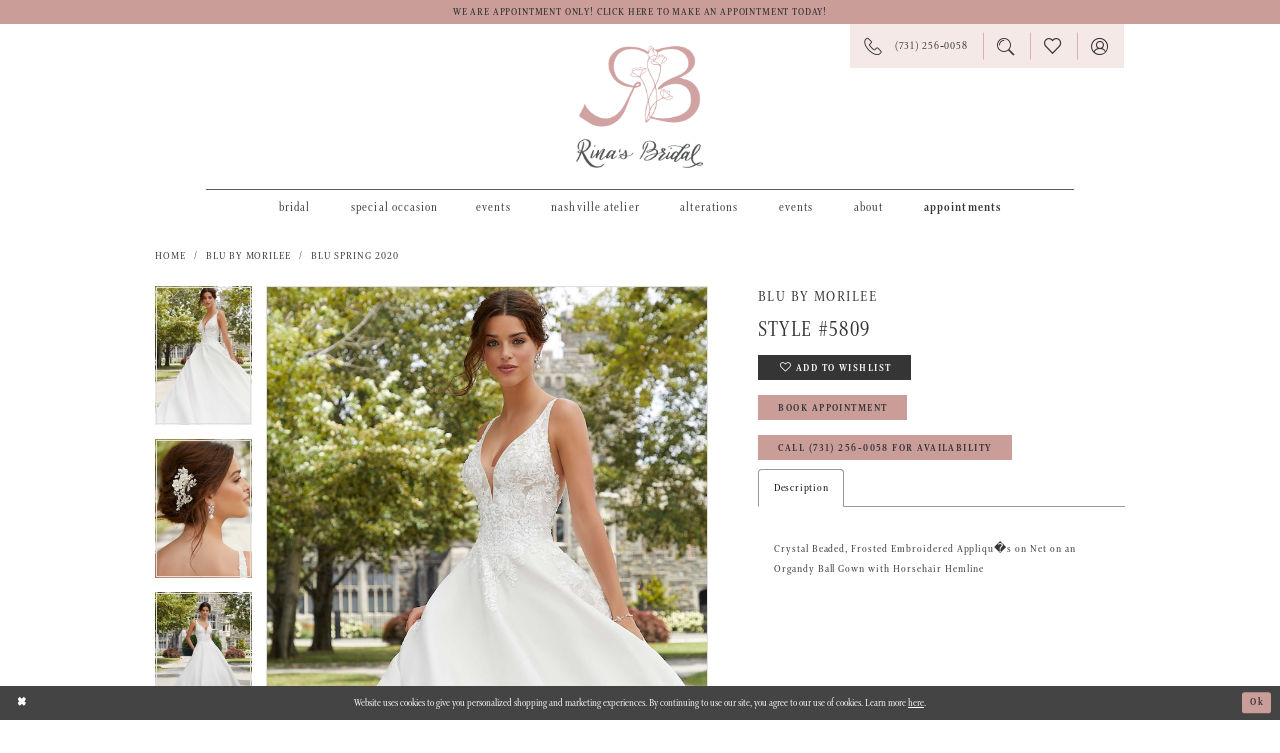

--- FILE ---
content_type: text/html; charset=utf-8
request_url: https://www.rinasbridal.com/blu-by-morilee/blu-spring-2020/5809
body_size: 17297
content:
<!DOCTYPE html>
<html class="" lang="en-US">
<head>
    
<base href="/">
<meta charset="UTF-8">
<meta name="viewport" content="width=device-width, initial-scale=1, maximum-scale=2, user-scalable=0" />
<meta name="format-detection" content="telephone=yes">

    <link rel="apple-touch-icon" sizes="180x180" href="Themes/RinasBridal/Content/img/favicon/apple-touch-icon.png">
<link rel="icon" type="image/png" sizes="32x32" href="Themes/RinasBridal/Content/img/favicon/favicon-32x32.png">
<link rel="icon" type="image/png" sizes="16x16" href="Themes/RinasBridal/Content/img/favicon/favicon-16x16.png">
<link rel="manifest" href="Themes/RinasBridal/Content/img/favicon/site.webmanifest">
<link rel="mask-icon" href="Themes/RinasBridal/Content/img/favicon/safari-pinned-tab.svg" color="#5bbad5">
<link rel="shortcut icon" href="Themes/RinasBridal/Content/img/favicon/favicon.ico">
<meta name="msapplication-TileColor" content="#ffffff">
<meta name="msapplication-config" content="Themes/RinasBridal/Content/img/favicon/browserconfig.xml">
<meta name="theme-color" content="#ffffff">

    <link rel="preconnect" href="https://use.typekit.net" crossorigin="anonymous">
<link rel="preconnect" href="https://p.typekit.net" crossorigin="anonymous">
<link rel="preload" href="https://use.typekit.net/fnl4djs.css" as="style">
<link rel="stylesheet" href="https://use.typekit.net/fnl4djs.css"/>


    
<title>Blu by Morilee - 5809 | Rina&#x27;s Bridal Boutique</title>

    <meta property="og:title" content="Blu by Morilee - 5809 | Rina&#x27;s Bridal Boutique" />
    <meta property="og:type" content="website" />
    <meta property="og:url" content="https://www.rinasbridal.com/blu-by-morilee/blu-spring-2020/5809"/>
        <meta name="description" content="Rina&#x27;s Bridal Boutique is a special occasion store specializing in wedding dresses, bridal accessories, bridesmaid dresses, mother of the bride, flower girls, and Quince many other styles! Book an appointment at this Jackson, TN bridal shop to find your dream dress! Style 5809" />
        <meta property="og:description" content="Rina&#x27;s Bridal Boutique is a special occasion store specializing in wedding dresses, bridal accessories, bridesmaid dresses, mother of the bride, flower girls, and Quince many other styles! Book an appointment at this Jackson, TN bridal shop to find your dream dress! Style 5809" />
        <meta property="og:image" content="https://dy9ihb9itgy3g.cloudfront.net/products/2565/5809/5809___0325.670.jpg" />
        <meta name="twitter:image" content="https://dy9ihb9itgy3g.cloudfront.net/products/2565/5809/5809___0325.670.jpg">
        <meta name="keywords" content="Bridal, Weddings, Bridal Accessories, Bridal boutique, Mother of the bride, bridesmaids, quince, evening, special occasion, nashville, memphis, tenessee, southern bride, wedding dresses, Jackson wedding dresses, Jackson TN, custom alterations" />
        <link rel="canonical" href="https://www.rinasbridal.com/blu-by-morilee/blu-spring-2020/5809" />

    

    <link rel="preload" href="/Content/fonts/syvoicomoon/Syvo-Icomoon.woff?y5043x" as="font" type="font/woff" crossorigin>

    <link rel="stylesheet" type="text/css" href="https://www.rinasbridal.com/content/theme.min.css?v=20251230120422"/>
    

    



    






</head>
<body class="page-pdp page-common page-white  ">
    <!--[if lt IE 11]>
      <p class="browsehappy">You are using an <strong>outdated</strong> browser. Please <a href="http://browsehappy.com/">upgrade your browser</a> to improve your experience.</p>
    <![endif]-->
    <div class="hidden-vars" data-vars>
    <div class="breakpoint-xl" data-var-name="breakpoint" data-var-type="xl" data-var-value="width"></div>
    <div class="breakpoint-lg" data-var-name="breakpoint" data-var-type="lg" data-var-value="width"></div>
    <div class="breakpoint-md" data-var-name="breakpoint" data-var-type="md" data-var-value="width"></div>
    <div class="breakpoint-sm" data-var-name="breakpoint" data-var-type="sm" data-var-value="width"></div>
    <div class="color-primary" data-var-name="color" data-var-type="primary" data-var-value="color"></div>
    <div class="color-secondary" data-var-name="color" data-var-type="secondary" data-var-value="color"></div>
</div>
    <!-- Loader -->
    <div id="spinner" class="loader">
        <div class="round">
            <div class="section"></div>
        </div>
    </div>
    <div class="app-container app-container-fix">
        






<div class="primary-block iblock-fix" data-property="fixed-header">
        <div class="preheader preheader-promo" id="preheader-promo" data-property="preheader-promo">
            <div class="container-fluid">
                <div class="row">
                    <div class="promo-link">
                        <a href="appointments">
We are appointment only! Click here to make an appointment today!
</a>

                    </div>
                </div>
            </div>
        </div>


    <div class="preheader preheader-main" id="preheader">
        <div class="container">
            <div class="row">
                <div class="preheader-blocks">
                    <div class="preheader-block preheader-left preheader-style">
                        <ul>
                            <li class="hidden-gt-sm">
                                <a href="javascript:void(0);" rel="nofollow" class="navbar-toggle collapsed" data-toggle="collapse" data-target="#main-navbar" aria-expanded="false" aria-controls="main-navbar">
    <span class="sr-only">Toggle navigation</span>
    <i class="icomoon icomoon-hamburger" aria-hidden="true"></i>
</a>

                            </li>
                        </ul>
                    </div>
                    <a href="/"
                       class="brand-logo hidden-desktop-sticky hidden-mobile-sticky"
                       aria-label="Rina&#x27;s Bridal">
                        <img src="logos/main-logo?v=b52fe461-2a13-9250-05a6-1c9edf913f81"
                             alt="Rina&#x27;s Bridal" />
                    </a>
                    <a href="/"
                       class="brand-logo hidden visible-desktop-sticky visible-mobile-sticky"
                       aria-label="Rina&#x27;s Bridal">
                        <img src="logos/additional-logo-small-logo?v=8ac970dc-6aa9-8003-a180-a8cb480e6660"
                             alt="Rina&#x27;s Bridal" />
                    </a>
                    <div class="preheader-block preheader-right preheader-style">
                        <ul class="has-separators">
                                <li class="hidden-gt-sm">
                                    <a href="tel:7312560058" rel="nofollow">
  <span class="sr-only">Phone Us
  </span>
  <i class="icomoon icomoon-phone" aria-hidden="true">
  </i>
  <span class="hidden-xs hidden-sm">(731)&nbsp;256&#8209;0058
  </span>
</a>

                                </li>

                                <li class="hidden-gt-sm">
                                    <a href="appointments">
  <span class="sr-only">Book appointment
  </span>
  <i class="hidden-gt-sm icomoon icomoon-calendar" aria-hidden="true">
  </i>
  <span class="hidden-xs hidden-sm">Request an appointmnet
  </span>
</a>

                                </li>
                                <li class="hidden-xs hidden-sm">
                                    <a href="tel:7312560058" rel="nofollow">
  <span class="sr-only">Phone Us
  </span>
  <i class="icomoon icomoon-phone" aria-hidden="true">
  </i>
  <span class="hidden-xs hidden-sm">(731)&nbsp;256&#8209;0058
  </span>
</a>

                                </li>

                            <li class="hidden-xs hidden-sm">
                                <a class="show-search" href="search" aria-haspopup="true" aria-expanded="false">
    <span class="sr-only">Toggle search</span>
    <i class="icomoon icomoon-search" aria-hidden="true"></i>
</a>
                            </li>

                            <li>
                                <a href="/wishlist" aria-haspopup="true" aria-expanded="false">
    <span class="sr-only">Check Wishlist</span>
    <i class="icomoon icomoon-heart" aria-hidden="true"></i>
</a>
                            </li>

                            <li class="hidden-xs hidden-sm">
                                <a href="/account/information" class="dropdown-toggle" data-toggle="dropdown" aria-haspopup="true" aria-expanded="false">
    <span class="sr-only">Toggle Account</span>
    <i class="icomoon icomoon-user" aria-hidden="true"></i>
</a>
<div class="dropdown-menu clickable cart-popup">
    <span
       rel="nofollow"
       class="fl-right close-dropdown"
       data-trigger="cart"
       aria-haspopup="false" aria-expanded="false" aria-label="Close Account Popup">
    </span>
    <div class="account-dropdown">
        <ul>
                <li>
                    <a href="/login">Sign In</a>
                </li>
                <li>
                    <a href="/register">Sign Up</a>
                </li>
                <li>
                    <a href="/wishlist">Wishlist</a>
                </li>
        </ul>
    </div>
</div>
                            </li>
                            <li class="hidden-gt-sm">
                                <a class="show-search" href="search" aria-haspopup="true" aria-expanded="false">
    <span class="sr-only">Toggle search</span>
    <i class="icomoon icomoon-search" aria-hidden="true"></i>
</a>
                            </li>
                        </ul>
                    </div>

                    <div class="search-holder">
                        
<div name="search-form" role="search" aria-label="Search form" class="search-form iblock-fix collapsed">
    <div class="search-group ui-widget">
        <div class="search-btn search-btn-left" >
            <button type="submit" data-trigger="search" aria-label="Submit search form">
                <i class="icomoon icomoon-search-alt" aria-hidden="true"></i>
            </button>
        </div>
        <div class="search-btn search-btn-right" >
            <button type="button" class="close-search-form" aria-label="Close search form">
                <i class="icomoon icomoon-close-x" aria-hidden="true"></i>
            </button>
        </div>
        <input type="search" name="query" class="ui-autocomplete-input" placeholder="SEARCH" data-property="search" autocomplete="off" aria-label="Enter search text">
    </div>
</div>

                    </div>
                </div>
            </div>
        </div>
    </div>
    <header class="header iblock-fix" id="header">
        <div class="container">
            <div class="row">
                <div class="header-blocks clearfix">
                    

<div id="main-navbar" class="navbar-collapse main-navbar main-navbar-extended collapse">
    <div class="main-navbar-extended-contents">
        
<div class="main-navbar-extended-header hidden-gt-sm">
    <div class="main-navbar-extended-header-search">
        
<div name="search-form" role="search" aria-label="Search form" class="search-form iblock-fix collapsed">
    <div class="search-group ui-widget">
        <div class="search-btn search-btn-left" >
            <button type="submit" data-trigger="search" aria-label="Submit search form">
                <i class="icomoon icomoon-search-alt" aria-hidden="true"></i>
            </button>
        </div>
        <div class="search-btn search-btn-right" >
            <button type="button" class="close-search-form" aria-label="Close search form">
                <i class="icomoon icomoon-close-x" aria-hidden="true"></i>
            </button>
        </div>
        <input type="search" name="query" class="ui-autocomplete-input" placeholder="SEARCH" value="" data-property="search" autocomplete="off" aria-label="Enter search text">
    </div>
</div>

    </div>
</div>
        
<div class="main-navbar-extended-body">
    



<div class="common-navbar">
  <span class="close-navbar"
        data-toggle="collapse"
        data-target="#main-navbar"
        aria-haspopup="false" 
        aria-expanded="false"
        aria-hidden="true"
        aria-label="Close Main Navigation Menu">
  </span>
  <ul role="menubar" aria-label="Main Navigation Menu">

    <li role="none">
      <input type="checkbox" autocomplete="off" data-trigger="menu-opener" aria-label="Open Bridal Menu">
      <a href="javascript:void(0);" role="menuitem" tabindex="0" aria-expanded="false">
        <span>
          Bridal
        </span>
        <i class="sign" aria-hidden="true">
        </i>
      </a>

      <!-- this is the start of the drop down menu -->
      <ul class="common-sub-menu" role="menu" aria-label="The Bridal Menu">
        <li data-menu-item="empty">
          <input type="checkbox" autocomplete="off" data-trigger="menu-opener" aria-label="Open Bridal Submenu">
          <ul role="menu" aria-label="Bridal Submenu">
            <li role="none">
              <a href="collections/bridal" role="menuitem" tabindex="0" aria-expanded="false">
                <span> All Wedding Dresses
                </span>
                <i class="sign" aria-hidden="true">
                </i>
              </a>
            </li>
            <li role="none">
              <a href="designers" role="menuitem" tabindex="-1" aria-expanded="false">
                <span> Our Designers
                </span>
                <i class="sign" aria-hidden="true">
                </i>
              </a>
            </li>
            <li role="none">
      <a href="plus-size-wedding-dresses" role="menuitem" tabindex="-1" aria-expanded="false">
        <span>Plus Size Gowns
        </span>
        <i class="sign" aria-hidden="true">
     			  </i>
    			 </a>
   			 </li>
            <li role="none">
              <a href="boho-wedding-dresses" role="menuitem" tabindex="-1" aria-expanded="false">
                <span> Bohemian Babe
                </span>
                <i class="sign" aria-hidden="true">
                </i>
              </a>
            </li>
            <li role="none">
              <a href="beautiful-backs-wedding-dresses" role="menuitem" tabindex="-1" aria-expanded="false">
                <span> Beautiful Backs
                </span>
                <i class="sign" aria-hidden="true">
                </i>
              </a>
            </li>
            <li role="none">
              <a href="lace-wedding-dresses" role="menuitem" tabindex="-1" aria-expanded="false">
                <span> lovely lace
                </span>
                <i class="sign" aria-hidden="true">
                </i>
              </a>
            </li>
            <li role="none">
              <a href="plus-size-wedding-dresses" role="menuitem" tabindex="-1" aria-expanded="false">
                <span> curvy chicness
                </span>
                <i class="sign" aria-hidden="true">
                </i>
              </a>
            </li>
            <li role="none">
              <a href="signature-sleeves-wedding-dresses" role="menuitem" tabindex="-1" aria-expanded="false">
                <span> signature sleeves
                </span>
                <i class="sign" aria-hidden="true">
                </i>
              </a>
            </li>
            <li role="none">
              <a href="vintage-inspired-wedding-dresses" role="menuitem" tabindex="-1" aria-expanded="false">
                <span> Very vintage
                </span>
                <i class="sign" aria-hidden="true">
                </i>
              </a>
            </li>
            <li role="none">
              <a href="accessories" role="menuitem" tabindex="-1" aria-expanded="false">
                <span> Accessorize me
                </span>
                <i class="sign" aria-hidden="true">
                </i>
              </a>
            </li>

          </ul>
        </li>
      </ul>
      <!-- this is the end of the drop down menu -->

    </li>
    <li role="none">
      <input type="checkbox" autocomplete="off" data-trigger="menu-opener" aria-label="Open Bridal Menu">
      <a href="javascript:void(0);" role="menuitem" tabindex="-1" aria-expanded="false">
        <span>
          Special Occasion
        </span>
        <i class="sign" aria-hidden="true">
        </i>
      </a>
      <!-- this is the start of the drop down menu -->
      <ul class="common-sub-menu" role="menu" aria-label="The Bridal Menu">
        <li data-menu-item="empty">
          <input type="checkbox" autocomplete="off" data-trigger="menu-opener" aria-label="Open Bridal Submenu">
          <ul role="menu" aria-label="Bridal Submenu">
            <li role="none">
              <a href="collections/Quinceanera" role="menuitem" tabindex="0" aria-expanded="false">
                <span> Quinceañera
                </span>
                <i class="sign" aria-hidden="true">
                </i>
              </a>
            </li>
            <li role="none">
              <a href="quince-accessories" role="menuitem" tabindex="-1" aria-expanded="false">
                <span> Quince Accessories
                </span>
                <i class="sign" aria-hidden="true">
                </i>
              </a>
            </li>
            <li role="none">
              <a href="collections/bridesmaids" role="menuitem" tabindex="-1" aria-expanded="false">
                <span>Bridesmaids
                </span>
                <i class="sign" aria-hidden="true">
                </i>
              </a>
            </li>
            <li role="none">
              <a href="prom" role="menuitem" tabindex="-1" aria-expanded="false">
                <span> Prom
                </span>
                <i class="sign" aria-hidden="true">
                </i>
              </a>
            </li>
            <li role="none">
              <a href="evening-formal" role="menuitem" tabindex="-1" aria-expanded="false">
                <span> Evening & Formal
                </span>
                <i class="sign" aria-hidden="true">
                </i>
              </a>
            </li>

          </ul>
        </li>
      </ul>
      <!-- this is the end of the drop down menu -->
          <li role="none">
      <input type="checkbox" autocomplete="off" data-trigger="menu-opener" aria-label="Open Events Menu">
      <a role="menuitem" tabindex="-1" aria-expanded="false">
        <span>Events
        </span>
        <i class="sign" aria-hidden="true">
        </i>
      </a>

      <ul class="common-sub-menu" role="menu" aria-label="The Alterations Menu">
        <li data-menu-item="empty">
          <input type="checkbox" autocomplete="off" data-trigger="menu-opener" aria-label="Open Alterations Submenu">
          <ul role="menu" aria-label="Alterations Submenu">
            <li role="none">
              <a href="events" role="menuitem" tabindex="0" aria-expanded="false">
                <span> Calendar Of Events
                </span>
                <i class="sign" aria-hidden="true">
                </i>
              </a>
            </li>
           <!-- <li role="none">
              <a href="bridefest" role="menuitem" tabindex="-1" aria-expanded="false">
                <span> Bridefest
                </span>
                <i class="sign" aria-hidden="true">
                </i>
              </a>
            </li> -->
          </ul>
        </li>
      </ul>

    </li>
     <!--<li role="none">
      <input type="checkbox" autocomplete="off" data-trigger="menu-opener" aria-label="Open Alterations Menu">
      <a href="nashville-atelier" role="menuitem" tabindex="0" aria-expanded="false">
                <span>
                  Nashville Atelier
                </span>
                <i class="sign" aria-hidden="true">
                </i>

      <ul class="common-sub-menu" role="menu" aria-label="The Alterations Menu">
        <li data-menu-item="empty">
          <input type="checkbox" autocomplete="off" data-trigger="menu-opener" aria-label="Open Alterations Submenu">
          <ul role="menu" aria-label="Alterations Submenu">
            <li role="none">
              <a href="nashville-atelier-appointments" role="menuitem" tabindex="0" aria-expanded="false">
                <span> Book Appointment
                </span>
                <i class="sign" aria-hidden="true">
                </i>
              </a>
            </li>
           
          </ul>
        </li>
      </ul>
        </li> -->
       
       <li role="none" class="has-submenu">
  <input
    type="checkbox"
    id="menu-nashville-atelier"
    autocomplete="off"
    data-trigger="menu-opener"
    aria-controls="submenu-nashville-atelier"
    aria-expanded="false"
  />

  <a href="/nashville-atelier" role="menuitem" tabindex="0">
    <span>Nashville Atelier</span>
    <i class="sign" aria-hidden="true"></i>
  </a>

  <ul id="submenu-nashville-atelier" class="common-sub-menu" role="menu" aria-label="Nashville Atelier Submenu">
    <li role="none">
      <a href="/nashville-atelier-appointments" role="menuitem" tabindex="-1" aria-expanded="false">
        <span>Book Appointment</span>
        <i class="sign" aria-hidden="true"></i>
      </a>
    </li>
  </ul>
</li>

    
    
    <li role="none">
      <input type="checkbox" autocomplete="off" data-trigger="menu-opener" aria-label="Open Alterations Menu">

      <a href="javascript:void(0);" role="menuitem" tabindex="-1" aria-expanded="false">
        <span>Alterations
        </span>
        <i class="sign" aria-hidden="true">
        </i>
      </a>

      <ul class="common-sub-menu" role="menu" aria-label="The Alterations Menu">
        <li data-menu-item="empty">
          <input type="checkbox" autocomplete="off" data-trigger="menu-opener" aria-label="Open Alterations Submenu">
          <ul role="menu" aria-label="Alterations Submenu">
            <li role="none">
              <a href="alterations" role="menuitem" tabindex="0" aria-expanded="false">
                <span> Our atelier
                </span>
                <i class="sign" aria-hidden="true">
                </i>
              </a>
            </li>
               <li role="none">
              <a href="wedding-dress-restoration-repurposing" role="menuitem" tabindex="-1" aria-expanded="false">
                <span> Dress Repurposing
                </span>
                <i class="sign" aria-hidden="true">
                </i>
              </a>
            </li>
            
            <li role="none">
              <a href="behind-the-seams" role="menuitem" tabindex="-1" aria-expanded="false">
                <span> Behind the Seams
                </span>
                <i class="sign" aria-hidden="true">
                </i>
              </a>
            </li>
            <li role="none">
              <a href="alterations-stories" role="menuitem" tabindex="-1" aria-expanded="false">
                <span> Alterations Stories
                </span>
                <i class="sign" aria-hidden="true">
                </i>
              </a>
            </li>
            <li role="none">
              <a href="gown-preservation" role="menuitem" tabindex="-1" aria-expanded="false">
                <span> Gown Preservation
                </span>
                <i class="sign" aria-hidden="true">
                </i>
              </a>
            </li>
          </ul>
        </li>
      </ul>
    </li>
    <li role="none">
      <input type="checkbox" autocomplete="off" data-trigger="menu-opener" aria-label="Open Events Menu">
      <a role="menuitem" tabindex="-1" aria-expanded="false">
        <span>Events
        </span>
        <i class="sign" aria-hidden="true">
        </i>
      </a>

      <ul class="common-sub-menu" role="menu" aria-label="The Alterations Menu">
        <li data-menu-item="empty">
          <input type="checkbox" autocomplete="off" data-trigger="menu-opener" aria-label="Open Alterations Submenu">
          <ul role="menu" aria-label="Alterations Submenu">
            <li role="none">
              <a href="events" role="menuitem" tabindex="0" aria-expanded="false">
                <span> Calendar Of Events
                </span>
                <i class="sign" aria-hidden="true">
                </i>
              </a>
            </li>
           <!-- <li role="none">
              <a href="bridefest" role="menuitem" tabindex="-1" aria-expanded="false">
                <span> Bridefest
                </span>
                <i class="sign" aria-hidden="true">
                </i>
              </a>
            </li> -->
          </ul>
        </li>
      </ul>

    </li>
   <!-- <li role="none">
      <a href="plus-size-wedding-dresses" role="menuitem" tabindex="-1" aria-expanded="false">
        <span>Plus Size Gowns
        </span>
        <i class="sign" aria-hidden="true">
        </i>
      </a>
    </li>  this has been moved under bridal dropdown -->
    <li role="none">
      <input type="checkbox" autocomplete="off" data-trigger="menu-opener" aria-label="Open About Menu">
      <a role="menuitem" tabindex="-1" aria-expanded="false">
        <span>About
        </span>
        <i class="sign" aria-hidden="true">
        </i>
      </a>
      <ul class="common-sub-menu" role="menu" aria-label="The About Menu">
        <li data-menu-item="empty">
          <input type="checkbox" autocomplete="off" data-trigger="menu-opener" aria-label="Open About Submenu">
          <ul role="menu" aria-label="About Submenu">
            <li role="none">
              <a href="our-store" role="menuitem" tabindex="0" aria-expanded="false">
                <span>
                  Our store
                </span>
                <i class="sign" aria-hidden="true">
                </i>
              </a>
            </li>
            <li role="none">
              <a href="our-brides" role="menuitem" tabindex="-1" aria-expanded="false">
                <span>
                  Our Brides
                </span>
                <i class="sign" aria-hidden="true">
                </i>
              </a>
            </li>
            <li role="none">
              <a href="contact-us" role="menuitem" tabindex="-1" aria-expanded="false">
                <span>
                  Contact Us
                </span>
                <i class="sign" aria-hidden="true">
                </i>
              </a>
            </li>
            <li role="none">
              <a href="faq" role="menuitem" tabindex="-1" aria-expanded="false">
                <span>
                  FAQ
                </span>
                <i class="sign" aria-hidden="true">
                </i>
              </a>
            </li>
          <!--  <li role="none">
              <a href="covid-19-update" role="menuitem" tabindex="-1" aria-expanded="false">
                <span>
                  Covid-19 update
                </span>
                <i class="sign" aria-hidden="true">
                </i>
              </a>
            </li> -->
            <!--<li role="none">
              <a href="coco-chanel" role="menuitem" tabindex="-1" aria-expanded="false">
                <span>
                  Meet Coco Chanel
                </span>
                <i class="sign" aria-hidden="true">
                </i>
              </a>
            </li>-->
            <li role="none">
              <a href="areas-we-serve" role="menuitem" tabindex="-1" aria-expanded="false">
                <span>
                  Areas We Serve
                </span>
                <i class="sign" aria-hidden="true">
                </i>
              </a>
            </li>
          </ul>
        </li>
      </ul>
    </li>

    <li role="none">
      <input type="checkbox" autocomplete="off" data-trigger="menu-opener" aria-label="Open Appointments Menu">
      <a href="appointments" style="font-weight:bold!important;" role="menuitem" tabindex="-1" aria-expanded="false">
        <span> Appointments
        </span>
        <i class="sign" aria-hidden="true">
        </i>
      </a>

      <!-- this is the start of the drop down menu -->
      <ul class="common-sub-menu" style="min-width:23rem" role="menu" aria-label="The Appointments Menu">
        <li data-menu-item="empty">
          <input type="checkbox" autocomplete="off" data-trigger="menu-opener" aria-label="Open Appointments Submenu">
          <ul role="menu" aria-label="Appointments Submenu">
            <li role="none">
              <a href="appointments" role="menuitem" tabindex="0" aria-expanded="false">
                <span>Request an appointment
                </span>
                <i class="sign" aria-hidden="true">
                </i>
              </a>
            </li>

            <li role="none">
              <a href="bridal-appointment" role="menuitem" tabindex="-1" aria-expanded="false">
                <span> Bridal Appointment
                </span>
                <i class="sign" aria-hidden="true">
                </i>
              </a>
            </li>
            <li role="none">
              <a href="bridesmaids-appointment" role="menuitem" tabindex="-1" aria-expanded="false">
                <span> Bridesmaids Appointment
                </span>
                <i class="sign" aria-hidden="true">
                </i>
              </a>
            </li>
            <li role="none">
              <a href="quince-appointment" role="menuitem" tabindex="-1" aria-expanded="false">
                <span> Quince Appointment
                </span>
                <i class="sign" aria-hidden="true">
                </i>
              </a>
            </li>
            <li role="none">
              <a href="formal-appointment" role="menuitem" tabindex="-1" aria-expanded="false">
                <span> Evening & Formal Appointments
                </span>
                <i class="sign" aria-hidden="true">
                </i>
              </a>
            </li>
          </ul>
        </li>
      </ul>
    </li>
  </ul>
</div>

</div>
        
<div class="main-navbar-extended-footer hidden-gt-sm">
    <div class="main-navbar-extended-footer-icons">
        <ul>
                    <li>
                        <a href="/wishlist">
                            <i class="icon-syvo icon-heart-o" aria-hidden="true"></i>
                            <span>Wishlist</span>
                        </a>
                    </li>
                <li>
                    <a href="/login">
                        <i class="icon-syvo icon-user-o" aria-hidden="true"></i>
                        <span>Sign In</span>
                    </a>
                </li>
                <li>
                    <a href="/register">
                        <i class="icon-syvo icon-user-o" aria-hidden="true"><span>+</span></i>
                        <span>Sign Up</span>
                    </a>
                </li>
        </ul>
    </div>
</div>
    </div>
    
<div class="main-navbar-extended-overlay" data-toggle="collapse" data-target="#main-navbar" aria-haspopup="false" aria-expanded="false" aria-hidden="true"></div>
</div>

                </div>
            </div>
        </div>
    </header>
</div>
        <div class="main-content" id="main" role="main">
            



<div class="details-cmp common-cmp bootstrap-iso iblock-fix">

    

<section class="section-breadcrumbs">
    <div class="container">
        <div class="row">
            <div class="common-breadcrumbs">
                <ul>
                        <li>
                                <a class=""
                                   href="/">Home</a>

                        </li>
                        <li>
                                <a class=""
                                   href="/blu-by-morilee">Blu by Morilee</a>

                        </li>
                        <li>
                                <a class=""
                                   href="/blu-by-morilee/blu-spring-2020">Blu Spring 2020</a>

                        </li>
                </ul>
            </div>
        </div>

    </div>
</section>

    <section class="section-product" data-product-id="1483">
        <div class="container">
            <div class="row">
                <div class="product-bio">
                    <div class="product-detailed clearfix iblock-fix">
                        <div class="product-info product-visual">

                            




<div class="product-media">
    

    <div class="product-views clearfix" data-property="parent">
        <span role="heading" aria-level="2" class="sr-only">Products Views Carousel</span>
        <a href="#products-views-skip" title="Skip to end" class="sr-only sr-only-focusable" 
           data-trigger="scroll-to" data-target="#products-views-skip">Skip to end</a>
        

<div class="product-view previews">
        <div class="list" data-list="previews" aria-label="Blu by Morilee Style #5809 thumbnail list">

                    <div class="list-item">
                        <div class="preview has-background"
                             style="background-image: url('https://dy9ihb9itgy3g.cloudfront.net/products/2565/5809/5809___0325.340.jpg')"
                             data-trigger="color-filter-all"
                             data-value-id="">
                            <img src="https://dy9ihb9itgy3g.cloudfront.net/products/2565/5809/5809___0325.340.jpg" alt="Blu by Morilee Style #5809 #0 default frontface vertical thumbnail"/>
                        </div>
                    </div>
                    <div class="list-item">
                        <div class="preview has-background"
                             style="background-image: url('https://dy9ihb9itgy3g.cloudfront.net/products/2565/5809/5809___0743.340.jpg')"
                             data-trigger="color-filter-all"
                             data-value-id="">
                            <img src="https://dy9ihb9itgy3g.cloudfront.net/products/2565/5809/5809___0743.340.jpg" alt="Blu by Morilee Style #5809 #1 vertical thumbnail"/>
                        </div>
                    </div>
                    <div class="list-item">
                        <div class="preview has-background"
                             style="background-image: url('https://dy9ihb9itgy3g.cloudfront.net/products/2565/5809/5809___0178.340.jpg')"
                             data-trigger="color-filter-all"
                             data-value-id="">
                            <img src="https://dy9ihb9itgy3g.cloudfront.net/products/2565/5809/5809___0178.340.jpg" alt="Blu by Morilee Style #5809 #2 vertical thumbnail"/>
                        </div>
                    </div>
                    <div class="list-item">
                        <div class="preview has-background"
                             style="background-image: url('https://dy9ihb9itgy3g.cloudfront.net/products/2565/5809/5809___0374.340.jpg')"
                             data-trigger="color-filter-all"
                             data-value-id="">
                            <img src="https://dy9ihb9itgy3g.cloudfront.net/products/2565/5809/5809___0374.340.jpg" alt="Blu by Morilee Style #5809 #3 vertical thumbnail"/>
                        </div>
                    </div>
                    <div class="list-item">
                        <div class="preview has-background"
                             style="background-image: url('https://dy9ihb9itgy3g.cloudfront.net/products/2565/5809/5809___0448.340.jpg')"
                             data-trigger="color-filter-all"
                             data-value-id="">
                            <img src="https://dy9ihb9itgy3g.cloudfront.net/products/2565/5809/5809___0448.340.jpg" alt="Blu by Morilee Style #5809 #4 vertical thumbnail"/>
                        </div>
                    </div>
                    <div class="list-item">
                        <div class="preview has-background"
                             style="background-image: url('https://dy9ihb9itgy3g.cloudfront.net/products/2565/5809/5809___0627.340.jpg')"
                             data-trigger="color-filter-all"
                             data-value-id="">
                            <img src="https://dy9ihb9itgy3g.cloudfront.net/products/2565/5809/5809___0627.340.jpg" alt="Blu by Morilee Style #5809 #5 default backface vertical thumbnail"/>
                        </div>
                    </div>
        </div>
</div>
        

<div class="product-view overviews common-videolist">

        <div class="list" data-list="overviews" data-slick>
                    <div class="list-item slick-current">
                        <div class="overview"
                             data-lazy-background
                             data-value-id=""
                             data-related-image="false">
                            <a href="https://dy9ihb9itgy3g.cloudfront.net/products/2565/5809/5809___0325.2000.jpg"
                               class="MagicZoom overview-media" data-options="lazyZoom: true; textClickZoomHint: Click to zoom"
                               aria-label="Full size Blu by Morilee Style #5809 #0 default frontface vertical picture">
                                <img data-lazy="https://dy9ihb9itgy3g.cloudfront.net/products/2565/5809/5809___0325.740.jpg" 
                                     alt="Blu by Morilee Style #5809 #0 default frontface vertical picture"/>
                            </a>
                        </div>
                    </div>
                    <div class="list-item ">
                        <div class="overview"
                             data-lazy-background
                             data-value-id=""
                             data-related-image="false">
                            <a href="https://dy9ihb9itgy3g.cloudfront.net/products/2565/5809/5809___0743.2000.jpg"
                               class="MagicZoom overview-media" data-options="lazyZoom: true; textClickZoomHint: Click to zoom"
                               aria-label="Full size Blu by Morilee Style #5809 #1 vertical picture">
                                <img data-lazy="https://dy9ihb9itgy3g.cloudfront.net/products/2565/5809/5809___0743.740.jpg" 
                                     alt="Blu by Morilee Style #5809 #1 vertical picture"/>
                            </a>
                        </div>
                    </div>
                    <div class="list-item ">
                        <div class="overview"
                             data-lazy-background
                             data-value-id=""
                             data-related-image="false">
                            <a href="https://dy9ihb9itgy3g.cloudfront.net/products/2565/5809/5809___0178.2000.jpg"
                               class="MagicZoom overview-media" data-options="lazyZoom: true; textClickZoomHint: Click to zoom"
                               aria-label="Full size Blu by Morilee Style #5809 #2 vertical picture">
                                <img data-lazy="https://dy9ihb9itgy3g.cloudfront.net/products/2565/5809/5809___0178.740.jpg" 
                                     alt="Blu by Morilee Style #5809 #2 vertical picture"/>
                            </a>
                        </div>
                    </div>
                    <div class="list-item ">
                        <div class="overview"
                             data-lazy-background
                             data-value-id=""
                             data-related-image="false">
                            <a href="https://dy9ihb9itgy3g.cloudfront.net/products/2565/5809/5809___0374.2000.jpg"
                               class="MagicZoom overview-media" data-options="lazyZoom: true; textClickZoomHint: Click to zoom"
                               aria-label="Full size Blu by Morilee Style #5809 #3 vertical picture">
                                <img data-lazy="https://dy9ihb9itgy3g.cloudfront.net/products/2565/5809/5809___0374.740.jpg" 
                                     alt="Blu by Morilee Style #5809 #3 vertical picture"/>
                            </a>
                        </div>
                    </div>
                    <div class="list-item ">
                        <div class="overview"
                             data-lazy-background
                             data-value-id=""
                             data-related-image="false">
                            <a href="https://dy9ihb9itgy3g.cloudfront.net/products/2565/5809/5809___0448.2000.jpg"
                               class="MagicZoom overview-media" data-options="lazyZoom: true; textClickZoomHint: Click to zoom"
                               aria-label="Full size Blu by Morilee Style #5809 #4 vertical picture">
                                <img data-lazy="https://dy9ihb9itgy3g.cloudfront.net/products/2565/5809/5809___0448.740.jpg" 
                                     alt="Blu by Morilee Style #5809 #4 vertical picture"/>
                            </a>
                        </div>
                    </div>
                    <div class="list-item ">
                        <div class="overview"
                             data-lazy-background
                             data-value-id=""
                             data-related-image="false">
                            <a href="https://dy9ihb9itgy3g.cloudfront.net/products/2565/5809/5809___0627.2000.jpg"
                               class="MagicZoom overview-media" data-options="lazyZoom: true; textClickZoomHint: Click to zoom"
                               aria-label="Full size Blu by Morilee Style #5809 #5 default backface vertical picture">
                                <img data-lazy="https://dy9ihb9itgy3g.cloudfront.net/products/2565/5809/5809___0627.740.jpg" 
                                     alt="Blu by Morilee Style #5809 #5 default backface vertical picture"/>
                            </a>
                        </div>
                    </div>
        </div>
    
    <div class="controls">
        <div class="list">
            <div class="list-item">
            </div>
        </div>
    </div>

    

</div>
        <div id="products-views-skip" class="sr-only" tabindex="-1">Products Views Carousel End</div>
    </div>

</div>

<div class="visual-dots dots-placeholder"></div>

<div class="social-networks social-share social-share-single">
    <ul>
        <li>
            <span class="share-title">
                Share:
            </span>
        </li>
                    <li style="display: none;">
                        <a href="https://www.pinterest.com/rinasbridal/"
                           data-property="pinterest-share"
                           data-placement="Social group"
                           target="_blank" title="Pinterest" aria-label="Share using Pinterest">
                            <i class="fa fa-pinterest-p" aria-hidden="true"></i>
                        </a>
                    </li>
                    <li style="display: none;">
                        <a href="https://x.com/rinasbq"
                           data-property="x-share"
                           data-placement="Social group"
                           target="_blank" title="X" aria-label="Share using X">
                            <i class="icon-syvo icon-x-twitter" aria-hidden="true"></i>
                        </a>
                    </li>
                    <li style="display: none;">
                        <a href="https://www.youtube.com/channel/UCjfWujMzlhjDfvI4qytCcnw"
                           data-property="youtube-share"
                           data-placement="Social group"
                           target="_blank" title="Youtube" aria-label="Share using Youtube">
                            <i class="fa fa-youtube" aria-hidden="true"></i>
                        </a>
                    </li>
        
    </ul>
</div>




                        </div>
                        <div class="product-info product-sheet" data-property="product-details">

                            


<div class="product-heading">
    <div class="option name">
        
    <h1 role="heading" aria-level="1">
        Blu by Morilee
    </h1>

    <h3 role="heading" aria-level="2">
        Style #5809
    </h3>


    </div>
    

</div>




    <div class="product-dynamic">
        
        
    </div>



<div class="product-actions" aria-live="polite" aria-label="Product buttons. Cart and Wishlist buttons state depends on color/size combination chosen">
    <div class="option buttons-block">


    <div class="relative-container">
        <div class="cart-hint" data-property="cart-tooltip">
    <a href="#" class="cart-hint-close" data-trigger="cart-tooltip-close" aria-label="Close ship date tooltip"><span aria-hidden="true">&#10006;</span></a>
    <div class="cart-hint-header">
        <span class="h5" data-change="cart-tooltip-header">Ship date:</span>
    </div>
    <div class="cart-hint-body">
        <p data-change="cart-tooltip-text"></p>
    </div>
    <div class="cart-hint-arrow"></div>
</div>
        <a href="javascript:void(0);" class="btn btn-success-invert btn__add-wishlist" data-property="add-wishlist" data-value="true">
            <i class="fa fa-heart-o btn__add-wishlist__icon" aria-hidden="true"></i>
            <span class="btn__add-wishlist__title">Add to Wishlist</span>
            <i class="fa fa-check btn__add-wishlist__icon--active" aria-hidden="true"></i>
            <span class="btn__add-wishlist__title--active">Added To Wishlist</span>
        </a>
    </div>
    <a href="/appointments" class="btn btn-success" data-property="book-appointment" >
        Book Appointment
    </a>
    <a href="tel:7312560058" data-property="cart-call" data-value="true"
       class="btn btn-success text-uppercase hide">
        Call (731)&nbsp;256&#8209;0058 for Availability
    </a>
    

    </div>
</div>






    <div class="product-attributes">
        <div class="option description">
            


    <div class="tabs tabs-description">
        <ul class="nav nav-tabs">
                <li class="active">
                    <a data-toggle="tab" href="#description" class="option-title">Description</a>
                </li>
        </ul>
        <div class="tab-content">
                <div id="description" class="tab-pane fade in active">
                    <div class="product-detailed-description theme-typo" data-property="description">
                        Crystal Beaded, Frosted Embroidered Appliqu�s on Net on an Organdy Ball Gown with Horsehair Hemline 
                    </div>
                    <a href="javascript:void(0);" class="btn btn-link"
                       data-property="more" role="button" aria-label="Toggle expanded description">
                    </a>
                </div>


        </div>
    </div>

        </div>
    </div>




                        </div>
                    </div>

                    


                </div>
            </div>
        </div>
    </section>


    


    <section class="section-header">
        <div class="container">
            <div class="row">
                <div class="header">
                    <h2>Related Products</h2>
                </div>
            </div>
        </div>
    </section>
    <section class="section-recommended section-related" aria-label="Related Products">
        <span role="heading" aria-level="2" class="sr-only">Related Products Carousel</span>
        <a href="#related-products-skip" title="Skip to end" class="sr-only sr-only-focusable"
           data-trigger="scroll-to" data-target="#related-products-skip">Skip to end</a>
        <div class="container">
            <div class="row">
                <div class="recommended-products related-products" data-property="related-products">
                        
    <div class="product-list  prices-hidden colors-hidden" aria-label="Product List" data-property="product-list">
        <div class="list" data-list="products">

                    <div class="list-item" data-layout-width>
                        
<div class="product " data-property="parent" data-product-id="1493">

    <div class="product-content product-content-visual clearfix">
       


    <a href="/blu-by-morilee/blu-spring-2020/5819" class="product-images" data-link="product-images" 
       role="presentation" 
       tabindex="-1" 
       aria-label="Visit Blu by Morilee Style #5819 Page">
        <div class="list" data-list="product-images" role="list">
            <div class="list-item" role="listitem">
                


<div class="product-image product-image-default has-background" data-img="default" style="background-image: url(&#x27;https://dy9ihb9itgy3g.cloudfront.net/products/2565/5819/5819___0032.740.jpg&#x27;)" data-related-image="false"><img alt="Blu by Morilee Style #5819 Default Thumbnail Image" height="1151" src="https://dy9ihb9itgy3g.cloudfront.net/products/2565/5819/5819___0032.740.jpg" width="740" /></div>


            </div>
        </div>
    </a>

        
        

    </div>
    
    <div class="product-content product-content-brief clearfix">

        
        <div class="product-brief">

            <a href="/blu-by-morilee/blu-spring-2020/5819" data-link="product-title" class="product-brief-content product-brief-content-title">
                <div class="product-title">
    <div class="title title-small" title="Blu by Morilee Style #5819">
        <h4 role="presentation" aria-level="4">
            <span data-layout-font>Blu by Morilee</span>
        </h4>
        <h5 role="presentation" aria-level="5">
            <span data-layout-font>Style #5819</span>
        </h5>
</div>
</div>
            </a>

            


        </div>
    </div>
</div>
                    </div>
                    <div class="list-item" data-layout-width>
                        
<div class="product " data-property="parent" data-product-id="1490">

    <div class="product-content product-content-visual clearfix">
       


    <a href="/blu-by-morilee/blu-spring-2020/5816" class="product-images" data-link="product-images" 
       role="presentation" 
       tabindex="-1" 
       aria-label="Visit Blu by Morilee Style #5816 Page">
        <div class="list" data-list="product-images" role="list">
            <div class="list-item" role="listitem">
                


<div class="product-image product-image-default has-background" data-img="default" style="background-image: url(&#x27;https://dy9ihb9itgy3g.cloudfront.net/products/2565/5816/5816___0139.740.jpg&#x27;)" data-related-image="false"><img alt="Blu by Morilee Style #5816 Default Thumbnail Image" height="1151" src="https://dy9ihb9itgy3g.cloudfront.net/products/2565/5816/5816___0139.740.jpg" width="740" /></div>


            </div>
        </div>
    </a>

        
        

    </div>
    
    <div class="product-content product-content-brief clearfix">

        
        <div class="product-brief">

            <a href="/blu-by-morilee/blu-spring-2020/5816" data-link="product-title" class="product-brief-content product-brief-content-title">
                <div class="product-title">
    <div class="title title-small" title="Blu by Morilee Style #5816">
        <h4 role="presentation" aria-level="4">
            <span data-layout-font>Blu by Morilee</span>
        </h4>
        <h5 role="presentation" aria-level="5">
            <span data-layout-font>Style #5816</span>
        </h5>
</div>
</div>
            </a>

            


        </div>
    </div>
</div>
                    </div>
                    <div class="list-item" data-layout-width>
                        
<div class="product " data-property="parent" data-product-id="1489">

    <div class="product-content product-content-visual clearfix">
       


    <a href="/blu-by-morilee/blu-spring-2020/5815" class="product-images" data-link="product-images" 
       role="presentation" 
       tabindex="-1" 
       aria-label="Visit Blu by Morilee Style #5815 Page">
        <div class="list" data-list="product-images" role="list">
            <div class="list-item" role="listitem">
                


<div class="product-image product-image-default has-background" data-img="default" style="background-image: url(&#x27;https://dy9ihb9itgy3g.cloudfront.net/products/2565/5815/5815___0073.740.jpg&#x27;)" data-related-image="false"><img alt="Blu by Morilee Style #5815 Default Thumbnail Image" height="1151" src="https://dy9ihb9itgy3g.cloudfront.net/products/2565/5815/5815___0073.740.jpg" width="740" /></div>


            </div>
        </div>
    </a>

        
        

    </div>
    
    <div class="product-content product-content-brief clearfix">

        
        <div class="product-brief">

            <a href="/blu-by-morilee/blu-spring-2020/5815" data-link="product-title" class="product-brief-content product-brief-content-title">
                <div class="product-title">
    <div class="title title-small" title="Blu by Morilee Style #5815">
        <h4 role="presentation" aria-level="4">
            <span data-layout-font>Blu by Morilee</span>
        </h4>
        <h5 role="presentation" aria-level="5">
            <span data-layout-font>Style #5815</span>
        </h5>
</div>
</div>
            </a>

            


        </div>
    </div>
</div>
                    </div>
                    <div class="list-item" data-layout-width>
                        
<div class="product " data-property="parent" data-product-id="1488">

    <div class="product-content product-content-visual clearfix">
       


    <a href="/blu-by-morilee/blu-spring-2020/5814" class="product-images" data-link="product-images" 
       role="presentation" 
       tabindex="-1" 
       aria-label="Visit Blu by Morilee Style #5814 Page">
        <div class="list" data-list="product-images" role="list">
            <div class="list-item" role="listitem">
                


<div class="product-image product-image-default has-background" data-img="default" style="background-image: url(&#x27;https://dy9ihb9itgy3g.cloudfront.net/products/2565/5814/5814___0109.740.jpg&#x27;)" data-related-image="false"><img alt="Blu by Morilee Style #5814 Default Thumbnail Image" height="1151" src="https://dy9ihb9itgy3g.cloudfront.net/products/2565/5814/5814___0109.740.jpg" width="740" /></div>


            </div>
        </div>
    </a>

        
        

    </div>
    
    <div class="product-content product-content-brief clearfix">

        
        <div class="product-brief">

            <a href="/blu-by-morilee/blu-spring-2020/5814" data-link="product-title" class="product-brief-content product-brief-content-title">
                <div class="product-title">
    <div class="title title-small" title="Blu by Morilee Style #5814">
        <h4 role="presentation" aria-level="4">
            <span data-layout-font>Blu by Morilee</span>
        </h4>
        <h5 role="presentation" aria-level="5">
            <span data-layout-font>Style #5814</span>
        </h5>
</div>
</div>
            </a>

            


        </div>
    </div>
</div>
                    </div>
                    <div class="list-item" data-layout-width>
                        
<div class="product " data-property="parent" data-product-id="1487">

    <div class="product-content product-content-visual clearfix">
       


    <a href="/blu-by-morilee/blu-spring-2020/5813" class="product-images" data-link="product-images" 
       role="presentation" 
       tabindex="-1" 
       aria-label="Visit Blu by Morilee Style #5813 Page">
        <div class="list" data-list="product-images" role="list">
            <div class="list-item" role="listitem">
                


<div class="product-image product-image-default has-background" data-img="default" style="background-image: url(&#x27;https://dy9ihb9itgy3g.cloudfront.net/products/2565/5813/5813___0025.740.jpg&#x27;)" data-related-image="false"><img alt="Blu by Morilee Style #5813 Default Thumbnail Image" height="1151" src="https://dy9ihb9itgy3g.cloudfront.net/products/2565/5813/5813___0025.740.jpg" width="740" /></div>


            </div>
        </div>
    </a>

        
        

    </div>
    
    <div class="product-content product-content-brief clearfix">

        
        <div class="product-brief">

            <a href="/blu-by-morilee/blu-spring-2020/5813" data-link="product-title" class="product-brief-content product-brief-content-title">
                <div class="product-title">
    <div class="title title-small" title="Blu by Morilee Style #5813">
        <h4 role="presentation" aria-level="4">
            <span data-layout-font>Blu by Morilee</span>
        </h4>
        <h5 role="presentation" aria-level="5">
            <span data-layout-font>Style #5813</span>
        </h5>
</div>
</div>
            </a>

            


        </div>
    </div>
</div>
                    </div>
                    <div class="list-item" data-layout-width>
                        
<div class="product " data-property="parent" data-product-id="1486">

    <div class="product-content product-content-visual clearfix">
       


    <a href="/blu-by-morilee/blu-spring-2020/5812" class="product-images" data-link="product-images" 
       role="presentation" 
       tabindex="-1" 
       aria-label="Visit Blu by Morilee Style #5812 Page">
        <div class="list" data-list="product-images" role="list">
            <div class="list-item" role="listitem">
                


<div class="product-image product-image-default has-background" data-img="default" style="background-image: url(&#x27;https://dy9ihb9itgy3g.cloudfront.net/products/2565/5812/5812___0069.740.jpg&#x27;)" data-related-image="false"><img alt="Blu by Morilee Style #5812 Default Thumbnail Image" height="1151" src="https://dy9ihb9itgy3g.cloudfront.net/products/2565/5812/5812___0069.740.jpg" width="740" /></div>


            </div>
        </div>
    </a>

        
        

    </div>
    
    <div class="product-content product-content-brief clearfix">

        
        <div class="product-brief">

            <a href="/blu-by-morilee/blu-spring-2020/5812" data-link="product-title" class="product-brief-content product-brief-content-title">
                <div class="product-title">
    <div class="title title-small" title="Blu by Morilee Style #5812">
        <h4 role="presentation" aria-level="4">
            <span data-layout-font>Blu by Morilee</span>
        </h4>
        <h5 role="presentation" aria-level="5">
            <span data-layout-font>Style #5812</span>
        </h5>
</div>
</div>
            </a>

            


        </div>
    </div>
</div>
                    </div>
                    <div class="list-item" data-layout-width>
                        
<div class="product " data-property="parent" data-product-id="1485">

    <div class="product-content product-content-visual clearfix">
       


    <a href="/blu-by-morilee/blu-spring-2020/5811" class="product-images" data-link="product-images" 
       role="presentation" 
       tabindex="-1" 
       aria-label="Visit Blu by Morilee Style #5811 Page">
        <div class="list" data-list="product-images" role="list">
            <div class="list-item" role="listitem">
                


<div class="product-image product-image-default has-background" data-img="default" style="background-image: url(&#x27;https://dy9ihb9itgy3g.cloudfront.net/products/2565/5811/5811___0023.740.jpg&#x27;)" data-related-image="false"><img alt="Blu by Morilee Style #5811 Default Thumbnail Image" height="1151" src="https://dy9ihb9itgy3g.cloudfront.net/products/2565/5811/5811___0023.740.jpg" width="740" /></div>


            </div>
        </div>
    </a>

        
        

    </div>
    
    <div class="product-content product-content-brief clearfix">

        
        <div class="product-brief">

            <a href="/blu-by-morilee/blu-spring-2020/5811" data-link="product-title" class="product-brief-content product-brief-content-title">
                <div class="product-title">
    <div class="title title-small" title="Blu by Morilee Style #5811">
        <h4 role="presentation" aria-level="4">
            <span data-layout-font>Blu by Morilee</span>
        </h4>
        <h5 role="presentation" aria-level="5">
            <span data-layout-font>Style #5811</span>
        </h5>
</div>
</div>
            </a>

            


        </div>
    </div>
</div>
                    </div>
                    <div class="list-item" data-layout-width>
                        
<div class="product " data-property="parent" data-product-id="1484">

    <div class="product-content product-content-visual clearfix">
       


    <a href="/blu-by-morilee/blu-spring-2020/5810" class="product-images" data-link="product-images" 
       role="presentation" 
       tabindex="-1" 
       aria-label="Visit Blu by Morilee Style #5810 Page">
        <div class="list" data-list="product-images" role="list">
            <div class="list-item" role="listitem">
                


<div class="product-image product-image-default has-background" data-img="default" style="background-image: url(&#x27;https://dy9ihb9itgy3g.cloudfront.net/products/2565/5810/5810___0121.740.jpg&#x27;)" data-related-image="false"><img alt="Blu by Morilee Style #5810 Default Thumbnail Image" height="1151" src="https://dy9ihb9itgy3g.cloudfront.net/products/2565/5810/5810___0121.740.jpg" width="740" /></div>


            </div>
        </div>
    </a>

        
        

    </div>
    
    <div class="product-content product-content-brief clearfix">

        
        <div class="product-brief">

            <a href="/blu-by-morilee/blu-spring-2020/5810" data-link="product-title" class="product-brief-content product-brief-content-title">
                <div class="product-title">
    <div class="title title-small" title="Blu by Morilee Style #5810">
        <h4 role="presentation" aria-level="4">
            <span data-layout-font>Blu by Morilee</span>
        </h4>
        <h5 role="presentation" aria-level="5">
            <span data-layout-font>Style #5810</span>
        </h5>
</div>
</div>
            </a>

            


        </div>
    </div>
</div>
                    </div>
                    <div class="list-item" data-layout-width>
                        
<div class="product " data-property="parent" data-product-id="1482">

    <div class="product-content product-content-visual clearfix">
       


    <a href="/blu-by-morilee/blu-spring-2020/5808w" class="product-images" data-link="product-images" 
       role="presentation" 
       tabindex="-1" 
       aria-label="Visit Blu by Morilee Style #5808W Page">
        <div class="list" data-list="product-images" role="list">
            <div class="list-item" role="listitem">
                


<div class="product-image product-image-default has-background" data-img="default" style="background-image: url(&#x27;https://dy9ihb9itgy3g.cloudfront.net/products/2565/5808w/5808w___0045.740.jpg&#x27;)" data-related-image="false"><img alt="Blu by Morilee Style #5808W Default Thumbnail Image" height="1151" src="https://dy9ihb9itgy3g.cloudfront.net/products/2565/5808w/5808w___0045.740.jpg" width="740" /></div>


            </div>
        </div>
    </a>

        
        

    </div>
    
    <div class="product-content product-content-brief clearfix">

        
        <div class="product-brief">

            <a href="/blu-by-morilee/blu-spring-2020/5808w" data-link="product-title" class="product-brief-content product-brief-content-title">
                <div class="product-title">
    <div class="title title-small" title="Blu by Morilee Style #5808W">
        <h4 role="presentation" aria-level="4">
            <span data-layout-font>Blu by Morilee</span>
        </h4>
        <h5 role="presentation" aria-level="5">
            <span data-layout-font>Style #5808W</span>
        </h5>
</div>
</div>
            </a>

            


        </div>
    </div>
</div>
                    </div>
                    <div class="list-item" data-layout-width>
                        
<div class="product " data-property="parent" data-product-id="1481">

    <div class="product-content product-content-visual clearfix">
       


    <a href="/blu-by-morilee/blu-spring-2020/5808" class="product-images" data-link="product-images" 
       role="presentation" 
       tabindex="-1" 
       aria-label="Visit Blu by Morilee Style #5808 Page">
        <div class="list" data-list="product-images" role="list">
            <div class="list-item" role="listitem">
                


<div class="product-image product-image-default has-background" data-img="default" style="background-image: url(&#x27;https://dy9ihb9itgy3g.cloudfront.net/products/2565/5808/5808___0051.740.jpg&#x27;)" data-related-image="false"><img alt="Blu by Morilee Style #5808 Default Thumbnail Image" height="1151" src="https://dy9ihb9itgy3g.cloudfront.net/products/2565/5808/5808___0051.740.jpg" width="740" /></div>


            </div>
        </div>
    </a>

        
        

    </div>
    
    <div class="product-content product-content-brief clearfix">

        
        <div class="product-brief">

            <a href="/blu-by-morilee/blu-spring-2020/5808" data-link="product-title" class="product-brief-content product-brief-content-title">
                <div class="product-title">
    <div class="title title-small" title="Blu by Morilee Style #5808">
        <h4 role="presentation" aria-level="4">
            <span data-layout-font>Blu by Morilee</span>
        </h4>
        <h5 role="presentation" aria-level="5">
            <span data-layout-font>Style #5808</span>
        </h5>
</div>
</div>
            </a>

            


        </div>
    </div>
</div>
                    </div>
                    <div class="list-item" data-layout-width>
                        
<div class="product " data-property="parent" data-product-id="1480">

    <div class="product-content product-content-visual clearfix">
       


    <a href="/blu-by-morilee/blu-spring-2020/5807" class="product-images" data-link="product-images" 
       role="presentation" 
       tabindex="-1" 
       aria-label="Visit Blu by Morilee Style #5807 Page">
        <div class="list" data-list="product-images" role="list">
            <div class="list-item" role="listitem">
                


<div class="product-image product-image-default has-background" data-img="default" style="background-image: url(&#x27;https://dy9ihb9itgy3g.cloudfront.net/products/2565/5807/5807___0089.740.jpg&#x27;)" data-related-image="false"><img alt="Blu by Morilee Style #5807 Default Thumbnail Image" height="1151" src="https://dy9ihb9itgy3g.cloudfront.net/products/2565/5807/5807___0089.740.jpg" width="740" /></div>


            </div>
        </div>
    </a>

        
        

    </div>
    
    <div class="product-content product-content-brief clearfix">

        
        <div class="product-brief">

            <a href="/blu-by-morilee/blu-spring-2020/5807" data-link="product-title" class="product-brief-content product-brief-content-title">
                <div class="product-title">
    <div class="title title-small" title="Blu by Morilee Style #5807">
        <h4 role="presentation" aria-level="4">
            <span data-layout-font>Blu by Morilee</span>
        </h4>
        <h5 role="presentation" aria-level="5">
            <span data-layout-font>Style #5807</span>
        </h5>
</div>
</div>
            </a>

            


        </div>
    </div>
</div>
                    </div>
                    <div class="list-item" data-layout-width>
                        
<div class="product " data-property="parent" data-product-id="1479">

    <div class="product-content product-content-visual clearfix">
       


    <a href="/blu-by-morilee/blu-spring-2020/5806" class="product-images" data-link="product-images" 
       role="presentation" 
       tabindex="-1" 
       aria-label="Visit Blu by Morilee Style #5806 Page">
        <div class="list" data-list="product-images" role="list">
            <div class="list-item" role="listitem">
                


<div class="product-image product-image-default has-background" data-img="default" style="background-image: url(&#x27;https://dy9ihb9itgy3g.cloudfront.net/products/2565/5806/5806___0108.740.jpg&#x27;)" data-related-image="false"><img alt="Blu by Morilee Style #5806 Default Thumbnail Image" height="1151" src="https://dy9ihb9itgy3g.cloudfront.net/products/2565/5806/5806___0108.740.jpg" width="740" /></div>


            </div>
        </div>
    </a>

        
        

    </div>
    
    <div class="product-content product-content-brief clearfix">

        
        <div class="product-brief">

            <a href="/blu-by-morilee/blu-spring-2020/5806" data-link="product-title" class="product-brief-content product-brief-content-title">
                <div class="product-title">
    <div class="title title-small" title="Blu by Morilee Style #5806">
        <h4 role="presentation" aria-level="4">
            <span data-layout-font>Blu by Morilee</span>
        </h4>
        <h5 role="presentation" aria-level="5">
            <span data-layout-font>Style #5806</span>
        </h5>
</div>
</div>
            </a>

            


        </div>
    </div>
</div>
                    </div>
                    <div class="list-item" data-layout-width>
                        
<div class="product " data-property="parent" data-product-id="1478">

    <div class="product-content product-content-visual clearfix">
       


    <a href="/blu-by-morilee/blu-spring-2020/5805" class="product-images" data-link="product-images" 
       role="presentation" 
       tabindex="-1" 
       aria-label="Visit Blu by Morilee Style #5805 Page">
        <div class="list" data-list="product-images" role="list">
            <div class="list-item" role="listitem">
                


<div class="product-image product-image-default has-background" data-img="default" style="background-image: url(&#x27;https://dy9ihb9itgy3g.cloudfront.net/products/2565/5805/5805___0014.740.jpg&#x27;)" data-related-image="false"><img alt="Blu by Morilee Style #5805 Default Thumbnail Image" height="1151" src="https://dy9ihb9itgy3g.cloudfront.net/products/2565/5805/5805___0014.740.jpg" width="740" /></div>


            </div>
        </div>
    </a>

        
        

    </div>
    
    <div class="product-content product-content-brief clearfix">

        
        <div class="product-brief">

            <a href="/blu-by-morilee/blu-spring-2020/5805" data-link="product-title" class="product-brief-content product-brief-content-title">
                <div class="product-title">
    <div class="title title-small" title="Blu by Morilee Style #5805">
        <h4 role="presentation" aria-level="4">
            <span data-layout-font>Blu by Morilee</span>
        </h4>
        <h5 role="presentation" aria-level="5">
            <span data-layout-font>Style #5805</span>
        </h5>
</div>
</div>
            </a>

            


        </div>
    </div>
</div>
                    </div>
                    <div class="list-item" data-layout-width>
                        
<div class="product " data-property="parent" data-product-id="1477">

    <div class="product-content product-content-visual clearfix">
       


    <a href="/blu-by-morilee/blu-spring-2020/5804" class="product-images" data-link="product-images" 
       role="presentation" 
       tabindex="-1" 
       aria-label="Visit Blu by Morilee Style #5804 Page">
        <div class="list" data-list="product-images" role="list">
            <div class="list-item" role="listitem">
                


<div class="product-image product-image-default has-background" data-img="default" style="background-image: url(&#x27;https://dy9ihb9itgy3g.cloudfront.net/products/2565/5804/5804___0069.740.jpg&#x27;)" data-related-image="false"><img alt="Blu by Morilee Style #5804 Default Thumbnail Image" height="1151" src="https://dy9ihb9itgy3g.cloudfront.net/products/2565/5804/5804___0069.740.jpg" width="740" /></div>


            </div>
        </div>
    </a>

        
        

    </div>
    
    <div class="product-content product-content-brief clearfix">

        
        <div class="product-brief">

            <a href="/blu-by-morilee/blu-spring-2020/5804" data-link="product-title" class="product-brief-content product-brief-content-title">
                <div class="product-title">
    <div class="title title-small" title="Blu by Morilee Style #5804">
        <h4 role="presentation" aria-level="4">
            <span data-layout-font>Blu by Morilee</span>
        </h4>
        <h5 role="presentation" aria-level="5">
            <span data-layout-font>Style #5804</span>
        </h5>
</div>
</div>
            </a>

            


        </div>
    </div>
</div>
                    </div>
                    <div class="list-item" data-layout-width>
                        
<div class="product " data-property="parent" data-product-id="1476">

    <div class="product-content product-content-visual clearfix">
       


    <a href="/blu-by-morilee/blu-spring-2020/5803w" class="product-images" data-link="product-images" 
       role="presentation" 
       tabindex="-1" 
       aria-label="Visit Blu by Morilee Style #5803W Page">
        <div class="list" data-list="product-images" role="list">
            <div class="list-item" role="listitem">
                


<div class="product-image product-image-default has-background" data-img="default" style="background-image: url(&#x27;https://dy9ihb9itgy3g.cloudfront.net/products/2565/5803w/5803w___0102.740.jpg&#x27;)" data-related-image="false"><img alt="Blu by Morilee Style #5803W Default Thumbnail Image" height="1151" src="https://dy9ihb9itgy3g.cloudfront.net/products/2565/5803w/5803w___0102.740.jpg" width="740" /></div>


            </div>
        </div>
    </a>

        
        

    </div>
    
    <div class="product-content product-content-brief clearfix">

        
        <div class="product-brief">

            <a href="/blu-by-morilee/blu-spring-2020/5803w" data-link="product-title" class="product-brief-content product-brief-content-title">
                <div class="product-title">
    <div class="title title-small" title="Blu by Morilee Style #5803W">
        <h4 role="presentation" aria-level="4">
            <span data-layout-font>Blu by Morilee</span>
        </h4>
        <h5 role="presentation" aria-level="5">
            <span data-layout-font>Style #5803W</span>
        </h5>
</div>
</div>
            </a>

            


        </div>
    </div>
</div>
                    </div>
        </div>
    </div>

                </div>
            </div>
        </div>
        <div id="related-products-skip" class="sr-only" tabindex="-1">Related Products Carousel End</div>
    </section>




    


</div>



        </div>
        
<div class="ending-block iblock-fix">
    <footer class="footer" id="footer">
        <div class="container">
            <div class="row">
                <div class="footer-groups">
                    <div class="list">
                            <div class="list-item">
                                <div class="footer-group">
                                    <div class="footer-style">
                                        <h5>Contact
</h5>
<p>
  <a href="tel:7312560058" rel="nofollow">(731)&nbsp;256&#8209;0058
  </a>
</p>
 <p>
   Nashville Atelier
</p>
<p>
  <a href="tel:6158923172" rel="nofollow">(615) 892-3172
  </a>
</p>
<p>
  <a href="mailto:hello@rinasbridal.com" rel="nofollow"> hello@rinasbridal.com
  </a>
  <br>
 For Marketing & Press: 
  <br> <a href="mailto:social@rinasbridal.com" rel="nofollow"> social@rinasbridal.com
  </a>
</p>
<p>
  <a href="appointments">Request appointment
  </a>
</p>

                                    </div>
                                </div>
                            </div>

                            <div class="list-item">
                                <div class="footer-group">
                                    <div class="footer-style">
                                        <h5>Location
</h5>
<p> 
  <a href="https://g.page/rinasbridal?share" target="_blank">
    2665 N. Highland Avenue 
    <br/>
    Jackson, Tennessee 
    <br/>
    38305
  </a>
</p>
<p>
  <b>Nashville Atelier</b>
</p>
<p> 
  <a href="https://maps.app.goo.gl/nekycVbLY5hLjXgf8" target="_blank">
    1102 10th Ave N. 
    <br/>
    Nashville, Tennessee 
    <br/>
    37208
  </a>
</p>
                                    </div>
                                </div>
                            </div>

                            <div class="list-item">
                                <div class="footer-group">
                                    <div class="footer-style">
                                        <h5>Hours
</h5>
<p> 
  tues-fri 10AM-6PM 
  <br/>
  saturday 9AM-5PM 
  <br/>
  *closed on sun + mon
</p>

                                    </div>
                                </div>
                            </div>

                            <div class="list-item">
                                <div class="footer-group">
                                    <div class="footer-style">
                                        <h5>Information
</h5>
<ul>
  <li>
    <a href="terms">Terms & Conditions
    </a>
  </li>
   <li>
    <a href="privacy">Privacy Policy
    </a>
  </li>
<li>
    <a href="accessibility-statement">Accessibility Statement
    </a>
  </li>
  <li>
    <a href="faq"> FAQs
    </a>
  </li>
 
</ul>   

                                    </div>
                                </div>
                            </div>


                        <div class="list-item">
                            <div class="footer-group">
                                <div class="footer-style">
                                    <div class="contacts-block">
                                        <h4>Subscribe!</h4>
                                        
<div class="subscribe iblock-fix">
    <form data-form="subscribe" novalidate="novalidate" aria-label="Subscribe form"
          >
        <div class="block-row">
            <input type="email" name="email" placeholder="enter email address" autocomplete="off" data-input="subscribe" data-rule-email="true" aria-label="Email address">
            <button type="submit" data-trigger="subscribe" aria-label="Subscribe submit">
                <i class="icomoon icomoon-paper-plane" aria-hidden="true"></i>
            </button>
            <label class="success" data-msg="subscribe">
                Thank you for signing up!
            </label>
        </div>
    </form>
</div>



                                            <div class="social-networks social-links">
        <ul aria-label="Follow us">
                    <li>
                        <a href="https://www.facebook.com/rinasbridal"
                           target="_blank" title="Facebook"
                           tabindex="0" aria-label="Visit our Facebook">
                            <i class="fa fa-facebook" aria-hidden="true"></i>
                        </a>
                    </li>
                    <li>
                        <a href="https://www.instagram.com/rinasbridal/"
                           target="_blank" title="Instagram"
                           tabindex="-1" aria-label="Visit our Instagram">
                            <i class="fa fa-instagram" aria-hidden="true"></i>
                        </a>
                    </li>
                    <li>
                        <a href="https://www.pinterest.com/rinasbridal/"
                           target="_blank" title="Pinterest"
                           tabindex="-1" aria-label="Visit our Pinterest">
                            <i class="fa fa-pinterest-p" aria-hidden="true"></i>
                        </a>
                    </li>
                    <li>
                        <a href="https://x.com/rinasbq"
                           target="_blank" title="X"
                           tabindex="-1" aria-label="Visit our X">
                            <i class="icon-syvo icon-x-twitter" aria-hidden="true"></i>
                        </a>
                    </li>
                    <li>
                        <a href="https://www.youtube.com/channel/UCjfWujMzlhjDfvI4qytCcnw"
                           target="_blank" title="Youtube"
                           tabindex="-1" aria-label="Visit our Youtube">
                            <i class="fa fa-youtube" aria-hidden="true"></i>
                        </a>
                    </li>
                    <li>
                        <a href="https://www.snapchat.com/add/rinalbc"
                           target="_blank" title="SnapChat"
                           tabindex="-1" aria-label="Visit our SnapChat">
                            <i class="fa fa-snapchat-ghost" aria-hidden="true"></i>
                        </a>
                    </li>
                    <li>
                        <a href="https://www.tiktok.com/@rinasbridal?lang=en"
                           target="_blank" title="TikTok"
                           tabindex="-1" aria-label="Visit our TikTok">
                            <i class="icon-syvo icon-tik-tok" aria-hidden="true"></i>
                        </a>
                    </li>
        </ul>
    </div>

                                    </div>
                                </div>
                            </div>
                        </div>
                    </div>
                </div>
            </div>
        </div>
    </footer>
</div>
    </div>
    







    <style>
            
    </style>
    <div id="privacyPolicyAcceptance" class="sticky-horizontal-bar" role="alert">
        <div class="content">


                <div class="popup-block popup-body">
                    <p>Website uses cookies to give you personalized shopping and marketing experiences. By continuing to use our site, you agree to our use of cookies. Learn more <a href='privacy'>here</a>.</p>
                </div>
            

                <div class="popup-block popup-controls popup-controls--left">
                    
    <div class="list">
            <div class="list-item">
                <button class="btn btn-success-invert close" aria-label="Close Dialog"></button>
            </div>
    </div>

                </div>

                <div class="popup-block popup-controls popup-controls--right">
                    
    <div class="list">
            <div class="list-item">
                <button class="btn btn-success ok" aria-label="Submit Dialog">Ok</button>
            </div>
    </div>

                </div>
        </div>
    </div>






    





<div class="modal common-modal auth-modal" id="loginModal" role="dialog" aria-label="Sign In Form dialog">
    <div class="modal-dialog">
        <div class="modal-content auth-form">
            <div class="modal-header">
                <h2>Sign In</h2>
            </div>
            <div class="modal-body">
                <div class="clearfix" id="sign-in-popup">
<form action="/login?ReturnUrl=%2Fblu-by-morilee%2Fblu-spring-2020%2F5809" aria-label="Sign In Form" id="sign-in-form-popup" method="post" name="sign-in" role="form">                        <div class="error-summary">
                            
                        </div>
                        <div class="form-group">
                            <label for="loginEmail" role="presentation">Email</label>
                            <input aria-label="Type email" autocomplete="off" class="form-control" data-val="true" data-val-email="Provide correct email address" data-val-required="This field is required" id="loginEmail" name="Email" placeholder="Type email" type="text" value="" />
                            <span class="field-validation-valid" data-valmsg-for="Email" data-valmsg-replace="true"></span>
                        </div>
                        <div class="form-group">
                            <label for="passwordEmail" role="presentation">Password</label>
                            <input aria-label="Type password" class="form-control" data-val="true" data-val-required="This field is required" id="passwordEmail" name="Password" placeholder="Type password" type="password" />
                            <span class="field-validation-valid" data-valmsg-for="Password" data-valmsg-replace="true"></span>
                        </div>
                        <div class="form-group form-submit">
                            <button type="submit"
                                    class="btn btn-success btn-block" aria-label="Submit Sign In Form">
                                Login
                            </button>
                                <a class="btn btn-default btn-block"
                                   href="#loginModal"
                                   rel="modal:close"
                                   role="button">
                                    Continue without an account
                                </a>   
                        </div>
<input name="__RequestVerificationToken" type="hidden" value="CfDJ8P9pRhjPcSNHiPfAMa_cGR4fUEBblwI3z-0MlXWCfipYt6jDMLXQl8VGF33lXdMYrwYNcPLksN7xUyyOjfakGVMHa1gUIZruz0A_3oRaY-G6isErULOTIK_iMJNw4pKfF5KmhbXagqc9eDi1xZXfjQw" /></form>                    <div class="auth-addon">
                        <p>
                            <a href="/forgotpassword">Forgot password?</a>
                        </p>
                        <p>
                            <span>Need an account? </span>
                            <a href="/register">Sign up for Free</a>
                        </p>
                        



                    </div>
                </div>
            </div>
        </div>
    </div>
</div>


<script src="https://www.rinasbridal.com/scripts/theme.min.js?v=20251230120427"></script>
    


<script>
    if (typeof $.cookie === "function") {$.cookie.defaults = {secure:true,path: '/'};}

    var common_settings = {
        currencies: [{"currency":0,"format":"$0.00"}],
        checkoutCurrencyIndex: 0,
        isMobile: false,
        isAuthenticated: false
    };

    $.validator.messages = $.extend($.validator.messages,
            {
                email: 'Please enter a valid email address'
            }
    );
</script>

<script>
        jQuery(function ($) {
            window.Syvo.Search.load();
            window.Syvo.Popups.load();
            window.Syvo.Subscribe.load({ url: '/subscribe' });
        });
</script>



<script>
    jQuery(function ($) {
        var modalOptions = {
            referrerUrl: "https://www.rinasbridal.com/blu-by-morilee/blu-spring-2020/5809"
        };


        window.Syvo.Popup_Modal.load({
            urls: {
                post: "/website/submitmodal",
                get: "/website/getmodal"
            },
            modal: modalOptions
        });
    });
</script>














    <script>
            jQuery(function ($) {
                $("#privacyPolicyAcceptance button").click(function () {
                    $.cookie("privacyPolicyAccepted", true, { expires: 365, path: "/"});
                    $("#privacyPolicyAcceptance").fadeOut();
                });
            });
    </script>



    



<script>
        jQuery(function($) {          
            window.Syvo.Product_Views.load({
               viewControls: {
                  chooseInitialViewControl: false,
                  useScrollToColorImage : false
                }
            });
        });
</script>


<script>
    jQuery(function($) {
            window.Syvo.Forms_v2.load();
            var description = $("[data-property='description']").html();
            description = description ? description.trim() : "";

            window.Syvo.Product_Details.load({
                urls: {
                    addProductStockToCart: "/cart/addproductstocktocart",
                    addCompoundProductToCart: "/cart/addcompoundproducttocart",
                    addToWishList:"/wishlist/add"
                },
                productId: 1483,
                collectionId: 54,
                productStockModel: [],
                prices: [],
                style: 'Blu by Morilee Style #5809',
                ecommerceEnable: false,
                purchasable: false,
                disableColorClass: "hidden",
                unavailableColorClass: "disabled",
                enableAllColors: false,
                unavailableColorAttr: "disabled",
                disableSizeClass: "hidden",
                unavailableSizeClass: "disabled",
                unavailableSizeAttr: "disabled",
                activeControlClass: "active",
                disableCartClass: "disabled",
                more: {
                    description: description,
                    lettersAllowed: 200,
                    overlayColor: "#fff"
                },
                hideSizesIfUnavailable: false,
                isCompoundProduct: false,
                customAvailabilityMessagesEnabled: false,
                generalProductAvailabilityText: '',
                updateColorTextEnabled: false,
                updateSizeTextEnabled: false,
                updateAvailabilityEnabled: false,
                multiStoring: false,
                priceRangeEnabled: false,
                availabilities: {
                    available: "Available",
                    notAvailable: "Not Available",
                    inStore: "in store",
                    online: "online",
                    separator: " and ",
                    onlineOnly: "online only",
                    fullOnline: "", //Live inventory unavailable. Estimated ship dates may vary
                    date: "Available date: {0}"
                },
                localizedMessages: {
                    separator: " and ",
                    color: "color",
                    size: "size",
                    more: "More",
                    less: "Less"
                },
                // AvailabilityMode controls the way how stock availability is indicated.
                availabilityMode: null,
                cartTooltip: {
                    availabilityHeaderText: "Ship date:",
                    chooseHeaderText: "Please select your",
                    componentsHeaderText: "Please select colors of"
                },
                quantityTooltip: {
                    availableItemsCountHeaderText: " item(s) available"
                },
                loginAttemptWhenClickAddToWishlistButton: false
            });

    });

</script>



<script>
    jQuery(function ($) {
        var description = $("[data-property='description']").html();
        description = description || "";        
        var whatsApp = false;
        
        var sharingDialog = null;
        
        var googleReviews = null;
        
        window.Syvo.Social_Networks.load({
            single: {
                url: "https://www.rinasbridal.com/blu-by-morilee/blu-spring-2020/5809",
                title: "Blu by Morilee Style #5809",
                image: "https://dy9ihb9itgy3g.cloudfront.net/products/2565/5809/5809___0325.670.jpg",
                description: description,
                fb: {appId: ""},
                tw: {
                    message: "Got amazing Blu by Morilee Style #5809"
                },
                pinterest: {
                    description: "Blu by Morilee Style #5809. " + description
                },
                whatsApp: whatsApp,
                email: {
                    url:"/emailshare/share",
                    data: {
                        entityId: $("[data-product-id]").data("productId"),
                        shareType: 1
                    }
                },
                sharingDialog: sharingDialog,
                googleReviews: googleReviews
            }
        });
    });
</script>


<script>
        jQuery(function ($) {
            window.Syvo.Product.load({
                slider: false,
                backface: false
            });
        });
</script>

<script>
    jQuery(function ($) {
    

         window.Syvo.Recommended_Products.load({});
        });
</script>

<script>
        jQuery(function ($) {
            var defaultOptions = {
                colorNumber: 6
            };
            

                    defaultOptions.imageColors = null;
                            
            var ajaxOptions;
            

                    ajaxOptions = {
                        plugin: {
                            prevArrow: "<div class='list-item slick-arrow slick-prev'><div class='color-v2'><span data-layout-font class='color-v2--icon'><i class='icon-syvo icon-chevron-left' aria-hidden='true'></i></span></div></div>",
                            nextArrow: "<div class='list-item slick-arrow slick-next'><div class='color-v2'><span data-layout-font class='color-v2--icon'><i class='icon-syvo icon-chevron-right' aria-hidden='true'></i></span></div></div>",
                        }
                    }
                            window.Syvo.Color_List.load($.extend(true, {}, defaultOptions, ajaxOptions));
        });
</script>

        <script>
            jQuery(function ($) {
                window.Syvo.Login_Attempt.load({
                    target: {
                        showOnce: true
                    },
                    controls: {
                        selector: "[data-trigger=add-wishlist], [data-trigger=login-attempt]"
                    }
                });
            });
        </script>











<script>

    jQuery(function($) {
    });

</script>








    <script async src="https://www.googletagmanager.com/gtag/js?id=G-J8F3PX4CF0"></script>
    <script>
        jQuery(function ($) {
            var options = { };
            
                    options = {"event":"view_item","parameters":{"items":[{"item_id":"5809","item_name":"Blu by Morilee 5809","item_brand":"Blu by Morilee/Blu Spring 2020","item_variant":null,"price":null,"quantity":null,"index":null,"id":null}],"event_id":"2c1ad6b1-12ed-49e9-b425-d9de97e6a80d","session_id":null,"debug_mode":true}};
            


            options.isMeasurementProtocolEnabled = false;
            options.trackingCode = 'G-J8F3PX4CF0';
            options.isConsentModeAccepted = false;
            options.isConsentModelEnabled = false;

            window.Syvo.Google_Analytics_4.load(options);
        });
    </script>







    <!-- Facebook Pixel Code -->
    <script>

        jQuery(function ($) {
            var options = { };

            
            options.isConversionsApiEnabled = false;
            
                options.trackingCode = '2040552596221529';
                options.pageViewEventId = '';
            

            window.Syvo.Facebook_Pixel.load(options);
        });
    </script>
        <noscript>
            <img height="1" width="1" style="display: none"
                 src="https://www.facebook.com/tr?id=2040552596221529&ev=PageView&noscript=1" />
        </noscript>
        <!-- DO NOT MODIFY -->   
    <!-- End Facebook Pixel Code -->












<script>
    jQuery(function ($) {
        var syvoPosIFrameOptions = {
            allowedOrigin: "https://syvopos.com"
        };
        
        window.Syvo.Syvo_Pos_IFrame_Analytics.load(syvoPosIFrameOptions);
        window.Syvo.BridalLive_IFrame_Analytics.load();
        window.Syvo.Acuity_IFrame_Analytics.load();
    });
</script>
</body>
</html>